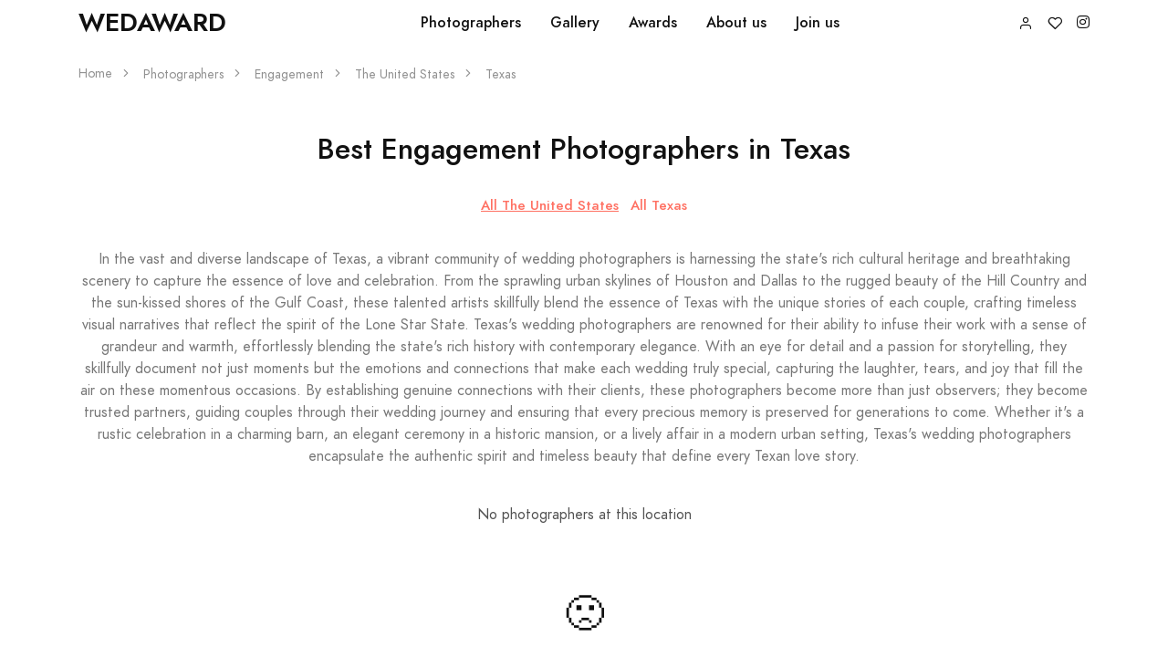

--- FILE ---
content_type: text/html; charset=UTF-8
request_url: https://wedaward.com/en/the-united-states/texas-engagement-photographers
body_size: 3365
content:
<!doctype html>
<html lang="en">
<head>
    <title>Best Engagement Photographers in Texas</title>
    <meta charset="utf-8">
    <meta name="format-detection" content="telephone=no">
    <meta name="viewport" content="width=device-width, initial-scale=1, ,maximum-scale=1 shrink-to-fit=no">
    <meta name="description" content="Hire a perfect Texas Engagement Photographer. Compare ✓best portraits and ✓prices of the highest rated professionals in Texas. Engagement Portraits.">
    <meta name="keywords" content="">
    <meta property="og:title" content="Best Engagement Photographers in Texas"/>
    <meta property="og:description" content="Hire a perfect Texas Engagement Photographer. Compare ✓best portraits and ✓prices of the highest rated professionals in Texas. Engagement Portraits."/>
    <meta property="og:keywords" content=""/>
    <meta property="og:type" content="website"/>
    <meta property="og:locale" content="en"/>
    <meta property="og:site_name" content="Wedaward"/>
            <meta property="og:url" content="https://wedaward.com/en/the-united-states/texas-engagement-photographers"/>
        <link rel="canonical" href="https://wedaward.com/en/the-united-states/texas-engagement-photographers"/>
        <meta name="csrf-token" content="IEZ3aPk0Aoc7idMGUbcnrpSaaoi6Ps0r5TADHYiD"/>
            <link rel="apple-touch-icon" sizes="180x180" href="/static/favicon/apple-touch-icon.png">
    <link rel="icon" type="image/png" sizes="32x32" href="/static/favicon/favicon-32x32.png">
    <link rel="icon" type="image/png" sizes="16x16" href="/static/favicon/favicon-16x16.png">
    <link rel="manifest" href="/static/favicon/site.webmanifest">
    <link rel="mask-icon" href="/static/favicon/safari-pinned-tab.svg" color="#5bbad5">
    <meta name="msapplication-TileColor" content="#da532c">
    <meta name="theme-color" content="#ffffff">











    <link rel="stylesheet" href="/assets/libs/flickity/dist/flickity.min.css">
    <link rel="stylesheet" href="/assets/libs/@fancyapps/fancybox/dist/jquery.fancybox.min.css">
    <link rel="stylesheet" href="/assets/libs/@fortawesome/fontawesome-free/css/all.min.css">
    <link rel="stylesheet" href="/assets/libs/simplebar/dist/simplebar.min.css">
    <link rel="stylesheet" href="/assets/libs/highlightjs/styles/vs2015.css">
    <link rel="stylesheet" href="/assets/libs/flickity-fade/flickity-fade.css">
    <link rel="stylesheet" href="/assets/fonts/feather/feather.css">
    <link rel="stylesheet" href="/assets/css/theme.min.css">
    <link rel="stylesheet" href="/assets/css/my.css">
    <link rel="stylesheet" href="/assets/css/app.css?id=75b3aac648e9835bf51c">
    <style>
        .nxBlink {
            animation: blinker 2s linear infinite;
        }

        @keyframes  blinker {
            50% {
                opacity: 0;
                color: inherit;
            }
            0% {
                color: red;
            }
        }
    </style>
</head>
<body class="">

<nav class="navbar navbar-expand-lg navbar-light bg-white py-lg-1">
    <div class="container">

        <a class="navbar-brand text-uppercase" href="https://wedaward.com/en">Wedaward</a>

        <!-- Toggler -->
        <button class="navbar-toggler" type="button" data-toggle="collapse" data-target="#navbarCollapse" aria-controls="navbarCollapse" aria-expanded="false" aria-label="Toggle navigation">
            <span class="navbar-toggler-icon"></span>
        </button>

        <!-- Collapse -->
        <div class="collapse navbar-collapse" id="navbarCollapse">

            <!-- Nav -->
            <ul class="navbar-nav mx-auto">
                <li class="nav-item dropdown ">
                    <a class="nav-link" href="https://wedaward.com/en/theme">Photographers</a>
                </li>
                <li class="nav-item dropdown ">
                    <a class="nav-link" href="https://wedaward.com/en/gallery">Gallery</a>
                </li>
                <li class="nav-item ">
                    <a class="nav-link" href="https://wedaward.com/en/page/about_awards">Awards</a>
                </li>
                <li class="nav-item ">
                    <a class="nav-link" href="https://wedaward.com/en/page/faq">About us</a>
                </li>
                                                <li class="nav-item dropdown">
                    <a class="nav-link nav-link-force-click"  data-toggle="dropdown" href="https://wedaward.com/en/login">Join us</a>
                    <div class="dropdown-menu minw-0">
                        <a class="dropdown-item" href="https://wedaward.com/en/login">Join us</a>
                        <a class="dropdown-item" href="https://wedaward.com/en/page/faq">About us</a>
                    </div>
                </li>
                            </ul>

            <!-- Nav -->
            <ul class="navbar-nav flex-row">
                                                    <li class="nav-item ml-lg-n4">
                        <a class="nav-link" href="https://wedaward.com/en/login">
                            <i class="fe fe-user"></i>
                        </a>
                    </li>
                                <li class="nav-item ml-lg-n4">
                    <a class="nav-link" href="https://wedaward.com/en/favorites">
                        <i class="fe fe-heart"></i>
                    </a>
                </li>
                                    <li class="nav-item ml-lg-n4">
                        <a class="nav-link" href="https://www.instagram.com/wedaward" target="_blank">
                            <i class="fab fa-instagram"></i>
                        </a>
                    </li>
                                            </ul>

        </div>

    </div>
</nav>

    <nav class="my-5">
        <div class="container">
            <div class="row">
                <div class="col-12">
                    <ol class="breadcrumb mb-0 font-size-xs text-gray-400">
                        <li class="breadcrumb-item">
                            <a class="text-reset" href="https://wedaward.com/en">Home</a>
                        </li>
                        <li class="breadcrumb-item">
                            <a class="text-reset" href="https://wedaward.com/en/theme">Photographers</a>
                        </li>
                        <li class="breadcrumb-item">
                            <a class="text-reset" href="https://wedaward.com/en/engagement-photographers">Engagement</a>
                        </li>
                        <li class="breadcrumb-item">
                            <a class="text-reset" href="https://wedaward.com/en/the-united-states-engagement-photographers">The United States</a>
                        </li>
                        <li class="breadcrumb-item active">
                            Texas
                        </li>
                    </ol>
                </div>
            </div>
        </div>
    </nav>
    <section class="pt-7">
        <div class="container">
            <div class="row">
                <div class="col-12 text-center">
                    <h1 class="font-size-h3 mb-7 text-center">
                        Best Engagement Photographers in Texas
                    </h1>
                    <div class="row justify-content-center py-0 mb-3">
                        <div class="col-12 col-lg-10 col-xl-8">
                            <div class="row">
                                <div class="col-12">
                                    <ul class=" list-inline text-center font-size-sm">
                                    <li class="list-inline-item"><a href="https://wedaward.com/en/the-united-states-engagement-photographers" class="text-decoration-underline d-flex p-0 font-weight-bold">All The United States</a></li>
                                    <li class="list-inline-item"><a href="https://wedaward.com/en/the-united-states/texas-engagement-photographers" class="d-flex p-0 font-weight-bold">All Texas</a></li>
                                                                        </ul>
                                </div>
                            </div>
                        </div>
                    </div>
                    <p class="mb-8 text-muted justify-content-center">
                                                    In the vast and diverse landscape of Texas, a vibrant community of wedding photographers is harnessing the state's rich cultural heritage and breathtaking scenery to capture the essence of love and celebration. From the sprawling urban skylines of Houston and Dallas to the rugged beauty of the Hill Country and the sun-kissed shores of the Gulf Coast, these talented artists skillfully blend the essence of Texas with the unique stories of each couple, crafting timeless visual narratives that reflect the spirit of the Lone Star State.

Texas's wedding photographers are renowned for their ability to infuse their work with a sense of grandeur and warmth, effortlessly blending the state's rich history with contemporary elegance. With an eye for detail and a passion for storytelling, they skillfully document not just moments but the emotions and connections that make each wedding truly special, capturing the laughter, tears, and joy that fill the air on these momentous occasions.

By establishing genuine connections with their clients, these photographers become more than just observers; they become trusted partners, guiding couples through their wedding journey and ensuring that every precious memory is preserved for generations to come. Whether it's a rustic celebration in a charming barn, an elegant ceremony in a historic mansion, or a lively affair in a modern urban setting, Texas's wedding photographers encapsulate the authentic spirit and timeless beauty that define every Texan love story.
                                            </p>
                </div>
            </div>
        </div>
    </section>
    <section>
        <div class="container">
            <div class="row">
                <div class="col-12">
                    <div class="row justify-content-center">
                        <div class="col-12 js-list">
                            <div class="row justify-content-center">
    <div class="col-12 col-md-10 col-lg-8 col-xl-6 text-center">
        <p class="mb-10 text-gray-500">No photographers at this location</p>
        <div class="mb-7 font-size-h1">🙁</div>
                    <p class="mb-7 text-gray-500">
                But you can be first!            </p>
            <a class="mb-5 btn btn-dark" href="https://wedaward.com/en/login">
                Add my profile            </a>
            </div>
</div>
                        </div>
                    </div>
                </div>
            </div>
        </div>
    </section>
    <section class="mb-12">
        <div class="container">
                    </div>
    </section>

<footer class="@classList">
    <div class="py-12 bg-dark bg-cover" style="background-image: url(/assets/img/patterns/pattern-2.svg)">
        <div class="container">
            <div class="row">
                <div class="col-12 text-center">
                    <h2 class="mb-7 text-white">Wedaward</h2>
                    <ul class="list-inline mb-7">
                        <li class="list-inline-item px-3">
                            <a class="text-gray-300" href="https://wedaward.com/en/theme">Photographers</a>
                        </li>
                        <li class="list-inline-item px-3">
                            <a class="text-gray-300" href="https://wedaward.com/en/gallery">Gallery</a>
                        </li>
                        <li class="list-inline-item px-3">
                            <a class="text-gray-300" href="https://wedaward.com/en/favorites">Favorites</a>
                        </li>
                        <li class="list-inline-item px-3">
                            <a class="text-gray-300"
                               href="https://wedaward.com/en/page/about_awards">Awards</a>
                        </li>
                        <li class="list-inline-item px-3">
                            <a class="text-gray-300" href="https://wedaward.com/en/page/faq">About us</a>
                        </li>
                    </ul>

                                            <ul class="list-inline font-size-h5">
                            <li class="list-inline-item">
                                <a class="text-gray-300" href="https://www.facebook.com/wedaward" target="_blank">
                                    <i class="fab fa-facebook"></i>
                                </a>
                            </li>
                            <li class="list-inline-item">
                                <a class="text-gray-300" href="https://www.instagram.com/wedaward" target="_blank">
                                    <i class="fab fa-instagram"></i>
                                </a>
                            </li>
                        </ul>
                    
                </div>
            </div>
        </div>
    </div>
</footer>

	<!-- Yandex.Metrika counter -->
<script type="text/javascript" >
   (function(m,e,t,r,i,k,a){m[i]=m[i]||function(){(m[i].a=m[i].a||[]).push(arguments)};
   m[i].l=1*new Date();k=e.createElement(t),a=e.getElementsByTagName(t)[0],k.async=1,k.src=r,a.parentNode.insertBefore(k,a)})
   (window, document, "script", "https://mc.yandex.ru/metrika/tag.js", "ym");

   ym(31647078, "init", {
        clickmap:true,
        trackLinks:true,
        accurateTrackBounce:true
   });
</script>
<noscript><div><img src="https://mc.yandex.ru/watch/31647078" style="position:absolute; left:-9999px;" alt="" /></div></noscript>
<!-- /Yandex.Metrika counter -->

	

<script src="/assets/libs/jquery/dist/jquery.min.js"></script>
<script src="/assets/js/app.js?id=072ebc1f1ebd3cf9e24b"></script>
<script src="https://cdnjs.cloudflare.com/ajax/libs/twitter-bootstrap/4.4.0/js/bootstrap.bundle.js"></script>
<script src="/assets/libs/flickity/dist/flickity.pkgd.min.js"></script>
<script src="/assets/libs/@fancyapps/fancybox/dist/jquery.fancybox.min.js"></script>
<script src="/assets/libs/smooth-scroll/dist/smooth-scroll.min.js"></script>
<script src="/assets/libs/simplebar/dist/simplebar.min.js"></script>
<script src="/assets/libs/list.js/dist/list.min.js"></script>
<script src="/assets/libs/jarallax/dist/jarallax.min.js"></script>
<script src="/assets/libs/highlightjs/highlight.pack.min.js"></script>
<script src="/assets/libs/flickity-fade/flickity-fade.js"></script>
<script src="/assets/js/theme.min.js"></script>
</body>
</html>


--- FILE ---
content_type: text/css
request_url: https://wedaward.com/assets/css/my.css
body_size: 337
content:
@charset "UTF-8";
/**
 * Custom variables followed by theme variables followed by Bootstrap variables
 * to ensure cascade of styles.
 */
/*!
 * Bootstrap v4.4.1 (https://getbootstrap.com/)
 * Copyright 2011-2019 The Bootstrap Authors
 * Copyright 2011-2019 Twitter, Inc.
 * Licensed under MIT (https://github.com/twbs/bootstrap/blob/master/LICENSE)
 */

.link-colored {
    color: -webkit-link;
    cursor: pointer;
    text-decoration: underline;
}

.line-link {
    border-bottom: 1px solid #c1d2e4;
}


.line-link:hover {
    border: none;
}

/**косяк в alerts, крестик уходит вниз **/
.alert:not(.toast-header)>.close {top:0; right:0}


--- FILE ---
content_type: application/javascript
request_url: https://wedaward.com/assets/js/theme.min.js
body_size: 1924
content:
"use strict";
!function () {
    var t = document.querySelectorAll("[data-countdown]");

    function o(t, e) {
        var a = t - (new Date).getTime(), o = Math.floor(a / 864e5);
        o = o < 10 ? "0" + o : o;
        var n = Math.floor(a % 864e5 / 36e5);
        n = n < 10 ? "0" + n : n;
        var l = Math.floor(a % 36e5 / 6e4);
        l = l < 10 ? "0" + l : l;
        var i = Math.floor(a % 6e4 / 1e3);
        i = i < 10 ? "0" + i : i, e.querySelector("[data-days]").innerHTML = o, e.querySelector("[data-hours]").innerHTML = n, e.querySelector("[data-minutes]").innerHTML = l, e.querySelector("[data-seconds]").innerHTML = i
    }

    t.length && [].forEach.call(t, function (t) {
        !function (t) {
            var e = t.dataset.date, a = new Date(e).getTime();
            o(a, t), setInterval(function () {
                o(a, t)
            }, 1e3)
        }(t)
    })
}(), Flickity.defaults.pageDots = !1, Flickity.defaults.prevNextButtons = !1, Flickity.defaults.imagesLoaded = !0, Flickity.defaults.initialIndex = 0, Flickity.defaults.wrapAround = !0, Flickity.defaults.cellAlign = "left", $('[data-toggle="flickity"]').on("click", function () {
    var t = $(this), e = t.data("slide"), a = t.data("target");
    $(a).flickity("select", e, !0, !0)
}), function () {
    var a, o = !1;
    document.body.addEventListener("touchstart", function (t) {
        t.target.closest(".flickity-slider") ? (o = !0, a = {x: t.touches[0].pageX, y: t.touches[0].pageY}) : o = !1
    }), document.body.addEventListener("touchmove", function (t) {
        if (o && t.cancelable) {
            var e = {x: t.touches[0].pageX - a.x, y: t.touches[0].pageY - a.y};
            7 < Math.abs(e.x) && t.preventDefault()
        }
    }, {passive: !1})
}(), function () {
    var t = $('[data-toggle="card-collapse"]'), e = $(".card-collapse");
    t.on({
        mouseenter: function () {
            $(this).find(".card-collapse").collapse("show")
        }, mouseleave: function () {
            var t = $(this).find(".card-collapse");
            t.hasClass("collapsing") ? setTimeout(function () {
                t.collapse("hide")
            }, 350) : t.collapse("hide")
        }
    }), e.on({
        "show.bs.collapse": function () {
            var t = $(this), e = t.closest(".card-collapse-parent"), a = t.outerHeight(!0);
            e.css({"-webkit-transform": "translateY(-" + a + "px)", transform: "translateY(-" + a + "px)"})
        }, "hide.bs.collapse": function () {
            $(this).closest(".card-collapse-parent").css({"-webkit-transform": "", transform: ""})
        }
    })
}(), function () {
    var t = document.querySelectorAll('[data-toggle="form-caption"]');
    [].forEach.call(t, function (a) {
        a.addEventListener("change", function () {
            var t = document.querySelector(a.dataset.target), e = a.value;
            t.innerHTML = e
        })
    })
}(), function () {
    var t = document.querySelectorAll(".img-comp-input");
    [].forEach.call(t, function (e) {
        "input change".split(" ").forEach(function (t) {
            e.addEventListener(t, function () {
                !function (t) {
                    var e = t.parentElement.querySelector(".img-comp-front"),
                        a = t.parentElement.querySelector(".img-comp-handle");
                    e.style.maxWidth = t.value + "%", a.style.left = t.value + "%"
                }(e)
            })
        })
    })
}(), function () {
    var t = '[data-toggle="smooth-scroll"]';
    "undefined" != typeof SmoothScroll && new SmoothScroll(t, {
        header: ".navbar.fixed-top", offset: function (t, e) {
            return e.dataset.offset ? e.dataset.offset : 0
        }
    })
}(), function () {
    var n = $(".dropright"), l = $(".dropdown-menu"), o = $('[data-toggle="collapse"]'), e = $(".navbar-collapse"),
        t = $(".navbar .dropdown"), a = $('.navbar .nav-link[data-toggle="smooth-scroll"]');
    $('.navbar .dropdown-menu .dropright [data-toggle="dropdown"]').on("click", function (t) {
        t.preventDefault(), t.stopPropagation();
        var e = $(this), a = e.closest(n).find(l), o = e.closest(l).find(l).not(a);
        a.toggleClass("show"), o.removeClass("show")
    }), t.on("hide.bs.dropdown", function () {
        var t = $(this), e = t.find(n).find(l), a = t.find(o);
        e.removeClass("show"), a.each(function () {
            var t = $(this);
            ($(t.attr("href")) || $(t.data("target"))).collapse("hide")
        })
    }), a.on("click", function (t) {
        $(this).closest(e).collapse("hide")
    })
}(), $('.collapse[data-toggle="simplebar"]').on({
    "shown.bs.collapse": function () {
        var t = $(this), e = $(t.data("target"));
        "undefined" != typeof SimpleBar && new SimpleBar(e.get(0))
    }, "hidden.bs.collapse": function () {
        var t = $(this), e = $(t.data("target"));
        "undefined" != typeof SimpleBar && SimpleBar.instances.get(e.get(0)).unMount()
    }
}), $('[data-toggle="lists"]').each(function () {
    var t = $(this), e = t.data("options");
    "undefined" != typeof List && new List(t.get(0), e)
}), function () {
    var o = $(".rating"), n = $(".rating-form");
    $(".rating-input").on("change input", function () {
        var t = $(this), e = t.closest(n).find(o), a = t.val();
        e.attr("data-value", a)
    })
}(), $(function () {
    $('[data-toggle="popover"]').popover()
}), $(function () {
    $('[data-toggle="tooltip"]').tooltip()
}), $('[data-toggle="collapse"][data-action]').on("click", function (t) {
    t.stopPropagation();
    var e = $(this), a = e.data("action"), o = e.data("target");
    $(o).collapse(a)
}), function () {
    var t = document.querySelectorAll('[data-toggle="map"]');
    t && [].forEach.call(t, function (t) {
        var e = parseInt(t.getAttribute("data-zoom")), a = JSON.parse(t.getAttribute("data-markers")),
            o = {lat: a[0].position[0], lng: a[0].position[1]},
            l = new google.maps.Map(t, {center: o, zoom: e, disableDefaultUI: !0}), i = new google.maps.LatLngBounds;
        a.forEach(function (t, e) {
            var a = {lat: t.position[0], lng: t.position[1]}, o = new google.maps.InfoWindow({content: t.info}),
                n = new google.maps.Marker({position: a, map: l});
            n.addListener("click", function () {
                o.open(l, n)
            }), i.extend(a)
        }), e || l.fitBounds(i)
    })
}(), function () {
    var t = document.querySelectorAll(".highlight");
    "undefined" != typeof hljs && t && [].forEach.call(t, function (t) {
        hljs.highlightBlock(t)
    })
}(), function () {
    var o = $(".navbar-collapse");
    $(".navbar-nav .dropdown, .navbar-nav .dropright").on("mouseenter mouseleave", function (t) {
        if (!o.hasClass("show")) {
            var e = $(this), a = e.find('[data-toggle="dropdown"]');
            "mouseenter" === t.type ? (e.addClass("hovered"), a.dropdown("show")) : (a.dropdown("hide"), a.blur())
        }
    })
}();
